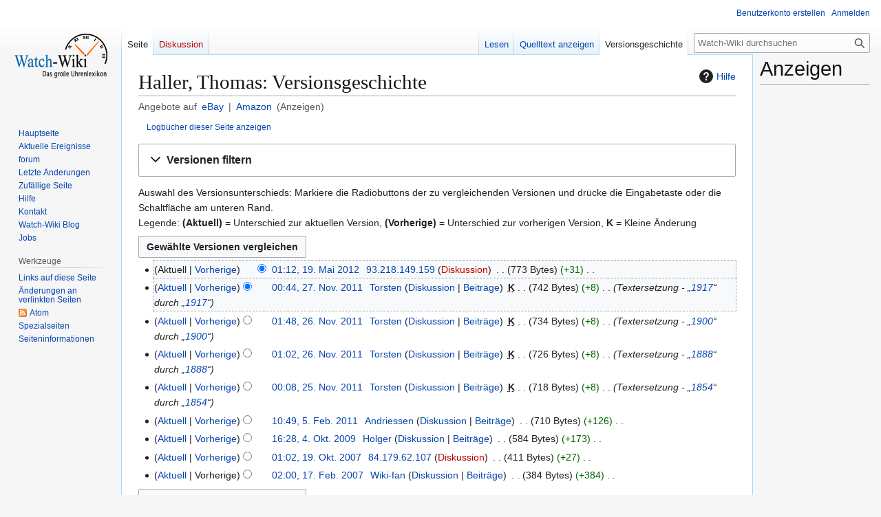

--- FILE ---
content_type: text/html; charset=UTF-8
request_url: https://watch-wiki.org/index.php?title=Haller,_Thomas&action=history
body_size: 10768
content:
<!DOCTYPE html>
<html class="client-nojs" lang="de" dir="ltr">
<head>
<meta charset="UTF-8">
<title>Haller, Thomas - Watch-Wiki - Das Uhrenlexikon</title>
<script type="c544da657b30543cda02188c-text/javascript">/*!
 * Inline script for ResourceLoader\ClientHtml.php.
 *
 * This is tested via an exported function that takes `document` and `$VARS`.
 * See also QUnitTestResources.php.
 *
 * Like startup.js, this file is enforced by ESLint to be ES3-syntax compatible and
 * must degrade gracefully in older browsers.
 *
 * Use of ES5 (e.g. forEach) or ES6 methods (not syntax) is safe within the cookie conditional.
 */
/* global $VARS */
( function () {
	var className = "client-js";
	var cookie = document.cookie.match( /(?:^|; )watch-wikimwclientpreferences=([^;]+)/ );
	if ( cookie ) {
		// The comma is escaped by mw.cookie.set
		cookie[ 1 ].split( '%2C' ).forEach( function ( pref ) {
			// To avoid misuse and to allow emergency shut-off, classes are only set when a matching
			// class for the same key already set. For new features, the default class must be set
			// a couple of weeks before the feature toggle is deployed, to give time for the
			// CDN/HTML cache to roll over.
			//
			// Regex explanation:
			// 1. `\w+`, match the "-value" suffix, this is equivalent to [a-zA-Z0-9_].
			//     This is stripped from the desired class to create a match for a current class.
			// 2. `[^\w-]`, any non-alphanumeric characters. This should never match but is
			//     stripped to ensure regex safety by keeping it simple (no need to escape).
			// 3. Match an existing class name as follows:
			//    * (^| ) = start of string or space
			//    * -clientpref- = enforce present of this literal string
			//    * ( |$) = end of string or space
			//
			// Replacement examples:
			// * vector-feature-foo-clientpref-2 -> vector-feature-foo-clientpref-4
			// * mw-foo-clientpref-enabled       -> mw-foo-clientpref-disabled
			// * mw-display-clientpref-dark      -> mw-display-clientpref-light
			className = className.replace(

				new RegExp( '(^| )' + pref.replace( /-clientpref-\w+$|[^\w-]+/g, '' ) + '-clientpref-\\w+( |$)' ),
				'$1' + pref + '$2'
			);
		} );
	}
	document.documentElement.className = className;
}() );

RLCONF = {
    "wgBreakFrames": false,
    "wgSeparatorTransformTable": [
        ",\t.",
        ".\t,"
    ],
    "wgDigitTransformTable": [
        "",
        ""
    ],
    "wgDefaultDateFormat": "dmy",
    "wgMonthNames": [
        "",
        "Januar",
        "Februar",
        "März",
        "April",
        "Mai",
        "Juni",
        "Juli",
        "August",
        "September",
        "Oktober",
        "November",
        "Dezember"
    ],
    "wgRequestId": "924e4f1119b74c5908501de1",
    "wgCanonicalNamespace": "",
    "wgCanonicalSpecialPageName": false,
    "wgNamespaceNumber": 0,
    "wgPageName": "Haller,_Thomas",
    "wgTitle": "Haller, Thomas",
    "wgCurRevisionId": 314482,
    "wgRevisionId": 0,
    "wgArticleId": 6834,
    "wgIsArticle": false,
    "wgIsRedirect": false,
    "wgAction": "history",
    "wgUserName": null,
    "wgUserGroups": [
        "*"
    ],
    "wgCategories": [],
    "wgPageViewLanguage": "de",
    "wgPageContentLanguage": "de",
    "wgPageContentModel": "wikitext",
    "wgRelevantPageName": "Haller,_Thomas",
    "wgRelevantArticleId": 6834,
    "wgIsProbablyEditable": false,
    "wgRelevantPageIsProbablyEditable": false,
    "wgRestrictionEdit": [],
    "wgRestrictionMove": [],
    "wgCiteReferencePreviewsActive": true,
    "wgCheckUserClientHintsHeadersJsApi": [
        "architecture",
        "bitness",
        "brands",
        "fullVersionList",
        "mobile",
        "model",
        "platform",
        "platformVersion"
    ]
};

RLSTATE = {
    "site.styles": "ready",
    "user.styles": "ready",
    "user": "ready",
    "user.options": "loading",
    "mediawiki.interface.helpers.styles": "ready",
    "mediawiki.action.history.styles": "ready",
    "mediawiki.special.changeslist": "ready",
    "mediawiki.helplink": "ready",
    "oojs-ui-core.styles": "ready",
    "oojs-ui.styles.indicators": "ready",
    "mediawiki.widgets.styles": "ready",
    "oojs-ui-core.icons": "ready",
    "mediawiki.htmlform.ooui.styles": "ready",
    "mediawiki.htmlform.styles": "ready",
    "mediawiki.widgets.DateInputWidget.styles": "ready",
    "mediawiki.pager.styles": "ready",
    "skins.vector.styles.legacy": "ready",
    "jquery.makeCollapsible.styles": "ready",
    "mediawiki.feedlink": "ready",
    "ext.watchwikiinternals.common": "ready",
    "ext.embedVideo.styles": "ready"
};

RLPAGEMODULES = [
    "mediawiki.action.history",
    "mediawiki.htmlform",
    "jquery.makeCollapsible",
    "mediawiki.htmlform.ooui",
    "mediawiki.widgets.DateInputWidget",
    "site",
    "mediawiki.page.ready",
    "skins.vector.legacy.js",
    "ext.embedVideo.overlay",
    "ext.checkUser.clientHints"
];
</script>
<script type="c544da657b30543cda02188c-text/javascript">(RLQ=window.RLQ||[]).push(function(){mw.loader.impl(function(){return["user.options@",function($,jQuery,require,module){mw.user.tokens.set({
    "patrolToken": "+\\",
    "watchToken": "+\\",
    "csrfToken": "+\\"
});
}];});});</script>
<link rel="stylesheet" href="/load.php?debug=1&amp;lang=de&amp;modules=ext.embedVideo.styles&amp;only=styles&amp;skin=vector">
<link rel="stylesheet" href="/load.php?debug=1&amp;lang=de&amp;modules=ext.watchwikiinternals.common&amp;only=styles&amp;skin=vector">
<link rel="stylesheet" href="/load.php?debug=1&amp;lang=de&amp;modules=jquery.makeCollapsible.styles&amp;only=styles&amp;skin=vector">
<link rel="stylesheet" href="/load.php?debug=1&amp;lang=de&amp;modules=mediawiki.action.history.styles&amp;only=styles&amp;skin=vector">
<link rel="stylesheet" href="/load.php?debug=1&amp;lang=de&amp;modules=mediawiki.feedlink&amp;only=styles&amp;skin=vector">
<link rel="stylesheet" href="/load.php?debug=1&amp;lang=de&amp;modules=mediawiki.helplink&amp;only=styles&amp;skin=vector">
<link rel="stylesheet" href="/load.php?debug=1&amp;lang=de&amp;modules=mediawiki.htmlform.ooui.styles&amp;only=styles&amp;skin=vector">
<link rel="stylesheet" href="/load.php?debug=1&amp;lang=de&amp;modules=mediawiki.htmlform.styles&amp;only=styles&amp;skin=vector">
<link rel="stylesheet" href="/load.php?debug=1&amp;lang=de&amp;modules=mediawiki.interface.helpers.styles&amp;only=styles&amp;skin=vector">
<link rel="stylesheet" href="/load.php?debug=1&amp;lang=de&amp;modules=mediawiki.pager.styles&amp;only=styles&amp;skin=vector">
<link rel="stylesheet" href="/load.php?debug=1&amp;lang=de&amp;modules=mediawiki.special.changeslist&amp;only=styles&amp;skin=vector">
<link rel="stylesheet" href="/load.php?debug=1&amp;lang=de&amp;modules=mediawiki.widgets.DateInputWidget.styles&amp;only=styles&amp;skin=vector">
<link rel="stylesheet" href="/load.php?debug=1&amp;lang=de&amp;modules=mediawiki.widgets.styles&amp;only=styles&amp;skin=vector">
<link rel="stylesheet" href="/load.php?debug=1&amp;lang=de&amp;modules=oojs-ui-core.icons&amp;only=styles&amp;skin=vector">
<link rel="stylesheet" href="/load.php?debug=1&amp;lang=de&amp;modules=oojs-ui-core.styles&amp;only=styles&amp;skin=vector">
<link rel="stylesheet" href="/load.php?debug=1&amp;lang=de&amp;modules=oojs-ui.styles.indicators&amp;only=styles&amp;skin=vector">
<link rel="stylesheet" href="/load.php?debug=1&amp;lang=de&amp;modules=skins.vector.styles.legacy&amp;only=styles&amp;skin=vector">
<script async="" src="/load.php?debug=1&amp;lang=de&amp;modules=startup&amp;only=scripts&amp;raw=1&amp;skin=vector" type="c544da657b30543cda02188c-text/javascript"></script>
<meta name="ResourceLoaderDynamicStyles" content="">
<link rel="stylesheet" href="/load.php?debug=1&amp;lang=de&amp;modules=site.styles&amp;only=styles&amp;skin=vector">
<meta name="generator" content="MediaWiki 1.43.6">
<meta name="robots" content="noindex,nofollow,max-image-preview:standard">
<meta name="format-detection" content="telephone=no">
<meta name="description" content="Watch-Wiki.org ist das größte freie Online-Uhrenlexikon. Mit über 37.000 Artikeln und der Hilfe von 2,7 Millionen Nutzern findest du alles zu Uhren, Marken, Uhrwerken und Herstellern.">
<meta name="viewport" content="width=1120">
<link rel="search" type="application/opensearchdescription+xml" href="/rest.php/v1/search" title="Watch-Wiki (de)">
<link rel="EditURI" type="application/rsd+xml" href="https://watch-wiki.org/api.php?action=rsd">
<link rel="alternate" type="application/atom+xml" title="Atom-Feed für „Haller, Thomas“" href="/index.php?title=Haller,_Thomas&amp;feed=atom&amp;action=history">
<link rel="alternate" type="application/atom+xml" title="Atom-Feed für „Watch-Wiki - Das Uhrenlexikon“" href="/index.php?title=Spezial:Letzte_%C3%84nderungen&amp;feed=atom">
<script type="c544da657b30543cda02188c-text/javascript">
			document.addEventListener("DOMContentLoaded", function() {
				// Get base article title
				var articleTitle = "Haller, Thomas";

				// Create the eBay search URL with language-specific domain, currency, site ID, and worldwide filter
				var ebayUrl = "https://www.ebay.de/sch/i.html?_from=R40&_trksid=p2380057.m570.l1313&_nkw=" + encodeURIComponent(articleTitle) + "&_sacat=0&mkcid=1&mkrid=707-53477-19255-0&siteid=77&campid=5337633169&customid=&toolid=10001&mkevt=1&LH_Currency=EUR&LH_PrefLoc=2";

				// Create the Amazon search URL with language-specific domain
				var amazonUrl = "https://www.amazon.de/s?k=" + encodeURIComponent(articleTitle) + "&tag=watchwiki-21";

				// Create the subtitle HTML with localized text
				var subtitleHtml = "<div class='article-search-links'>" +
					"Angebote auf " + " " +
					"" +
					"<a href='" + ebayUrl + "' target='_blank'>eBay</a> | " +
					"<a href='" + amazonUrl + "' target='_blank'>Amazon</a>" +
					" (Anzeigen)" +
					"</div>";

				// Add the subtitle after the page title
				var firstHeading = document.getElementById("firstHeading");
				if (firstHeading) {
					var subtitleDiv = document.createElement("div");
					subtitleDiv.innerHTML = subtitleHtml;
					firstHeading.parentNode.insertBefore(subtitleDiv, firstHeading.nextSibling);
				}
			});
		</script>
<script async src="https://pagead2.googlesyndication.com/pagead/js/adsbygoogle.js?client=ca-pub-3140509998668252" crossorigin="anonymous" type="c544da657b30543cda02188c-text/javascript"></script>
<script type="c544da657b30543cda02188c-text/javascript">
													 var _gaq = _gaq || [];
													 _gaq.push(['_setAccount', 'UA-11563579-2']);
													 _gaq.push(['_setDomainName', 'watch-wiki.org']);
													 _gaq.push(['_setAllowLinker',true]);
													 _gaq.push(['_trackPageview']);
													 (function() {
														 var ga = document.createElement('script'); ga.type = 'text/javascript'; ga.async = true;
														 ga.src = ('https:' == document.location.protocol ? 'https://ssl' : 'http://www') + '.google-analytics.com/ga.js';
														 var s = document.getElementsByTagName('script')[0]; s.parentNode.insertBefore(ga, s);
													 })();
				 </script>
</head>
<body class="skin-vector-legacy mediawiki ltr sitedir-ltr mw-hide-empty-elt ns-0 ns-subject page-Haller_Thomas rootpage-Haller_Thomas skin-vector action-history"><div id="mw-page-base" class="noprint"></div>
<div id="mw-head-base" class="noprint"></div>
<div id="content" class="mw-body" role="main">
	<a id="top"></a>
	<div id="siteNotice"></div>
	<div class="mw-indicators">
	<div id="mw-indicator-mw-helplink" class="mw-indicator"><a href="https://www.mediawiki.org/wiki/Special:MyLanguage/Help:History" target="_blank" class="mw-helplink"><span class="mw-helplink-icon"></span>Hilfe</a></div>
	</div>
	<h1 id="firstHeading" class="firstHeading mw-first-heading">Haller, Thomas: Versionsgeschichte</h1>
	<div id="bodyContent" class="vector-body">
		
		<div id="contentSub"><div id="mw-content-subtitle"><div class="mw-history-subtitle"><a href="/index.php?title=Spezial:Logbuch&amp;page=Haller%2C+Thomas" title="Spezial:Logbuch">Logbücher dieser Seite anzeigen</a></div></div></div>
		<div id="contentSub2"></div>
		
		<div id="jump-to-nav"></div>
		<a class="mw-jump-link" href="#mw-head">Zur Navigation springen</a>
		<a class="mw-jump-link" href="#searchInput">Zur Suche springen</a>
		<div id="mw-content-text" class="mw-body-content"><div class='mw-htmlform-ooui-wrapper oo-ui-layout oo-ui-panelLayout oo-ui-panelLayout-padded oo-ui-panelLayout-framed'><form id='mw-history-searchform' action='/index.php' method='get' enctype='application/x-www-form-urlencoded' class='mw-htmlform mw-htmlform-ooui oo-ui-layout oo-ui-formLayout'><fieldset id='mw-history-search' class='oo-ui-layout oo-ui-labelElement oo-ui-fieldsetLayout mw-collapsibleFieldsetLayout mw-collapsible mw-collapsed'><legend role='button' class='oo-ui-fieldsetLayout-header mw-collapsible-toggle'><span class='oo-ui-iconElement-icon oo-ui-iconElement-noIcon'></span><span class='oo-ui-labelElement-label'>Versionen filtern</span><span class='oo-ui-widget oo-ui-widget-enabled oo-ui-iconElement-icon oo-ui-icon-expand oo-ui-iconElement oo-ui-labelElement-invisible oo-ui-iconWidget'>Ausklappen</span><span class='oo-ui-widget oo-ui-widget-enabled oo-ui-iconElement-icon oo-ui-icon-collapse oo-ui-iconElement oo-ui-labelElement-invisible oo-ui-iconWidget'>Einklappen</span></legend><div class='oo-ui-fieldsetLayout-group mw-collapsible-content'><div class='oo-ui-widget oo-ui-widget-enabled'><input type="hidden" value="Haller, Thomas" name="title">
<div data-mw-modules='mediawiki.widgets.DateInputWidget' id='ooui-php-6' class='mw-htmlform-field-HTMLDateTimeField  mw-htmlform-datetime-field mw-htmlform-autoinfuse oo-ui-layout oo-ui-labelElement oo-ui-fieldLayout oo-ui-fieldLayout-align-top' data-ooui='{"_":"mw.htmlform.FieldLayout","fieldWidget":{"tag":"mw-input-date-range-to"},"align":"top","helpInline":true,"$overlay":true,"label":{"html":"Bis Datum:"},"classes":["mw-htmlform-field-HTMLDateTimeField"," mw-htmlform-datetime-field","mw-htmlform-autoinfuse"]}'><div class='oo-ui-fieldLayout-body'><span class='oo-ui-fieldLayout-header'><label for='ooui-php-2' class='oo-ui-labelElement-label'>Bis Datum:</label></span><div class='oo-ui-fieldLayout-field'><div id='mw-input-date-range-to' class='oo-ui-widget oo-ui-widget-enabled oo-ui-inputWidget oo-ui-textInputWidget oo-ui-textInputWidget-type-text oo-ui-textInputWidget-php mw-widget-dateInputWidget' data-ooui='{"_":"mw.widgets.DateInputWidget","longDisplayFormat":false,"precision":"day","$overlay":true,"placeholder":"JJJJ-MM-TT","name":"date-range-to","inputId":"ooui-php-2","required":false}'><input type='date' tabindex='0' name='date-range-to' value='' placeholder='JJJJ-MM-TT' id='ooui-php-2' class='oo-ui-inputWidget-input' /><span class='oo-ui-iconElement-icon oo-ui-iconElement-noIcon'></span><span class='oo-ui-indicatorElement-indicator oo-ui-indicatorElement-noIndicator'></span></div></div></div></div><div id='ooui-php-7' class='mw-htmlform-field-HTMLTagFilter mw-htmlform-autoinfuse oo-ui-layout oo-ui-labelElement oo-ui-fieldLayout oo-ui-fieldLayout-align-top' data-ooui='{"_":"mw.htmlform.FieldLayout","fieldWidget":{"tag":"tagfilter"},"align":"top","helpInline":true,"$overlay":true,"label":{"html":"&lt;a href=\"\/index.php?title=Spezial:Markierungen\" title=\"Spezial:Markierungen\"&gt;Markierungs&lt;\/a&gt;-Filter:"},"classes":["mw-htmlform-field-HTMLTagFilter","mw-htmlform-autoinfuse"]}'><div class='oo-ui-fieldLayout-body'><span class='oo-ui-fieldLayout-header'><label for='ooui-php-4' class='oo-ui-labelElement-label'><a href="/index.php?title=Spezial:Markierungen" title="Spezial:Markierungen">Markierungs</a>-Filter:</label></span><div class='oo-ui-fieldLayout-field'><div id='tagfilter' class='oo-ui-widget oo-ui-widget-enabled oo-ui-inputWidget oo-ui-textInputWidget oo-ui-textInputWidget-type-text oo-ui-textInputWidget-php oo-ui-comboBoxInputWidget oo-ui-comboBoxInputWidget-php' data-ooui='{"_":"OO.ui.ComboBoxInputWidget","options":[{"data":"mw-replace","label":"Ersetzt"},{"data":"mw-blank","label":"Geleert"},{"data":"mw-manual-revert","label":"Manuelle Zur\u00fccksetzung"},{"data":"mw-new-redirect","label":"Neue Weiterleitung"},{"data":"mw-undo","label":"R\u00fcckg\u00e4ngigmachung"},{"data":"mw-removed-redirect","label":"Weiterleitung entfernt"},{"data":"wikieditor","label":"wikieditor (versteckte Markierung)"},{"data":"mw-reverted","label":"Zur\u00fcckgesetzt"},{"data":"mw-rollback","label":"Zur\u00fccksetzung"}],"$overlay":true,"name":"tagfilter","inputId":"ooui-php-4","required":false}'><input type='text' tabindex='0' name='tagfilter' value='' list='ooui-php-3' id='ooui-php-4' class='oo-ui-inputWidget-input' /><span class='oo-ui-iconElement-icon oo-ui-iconElement-noIcon'></span><span class='oo-ui-indicatorElement-indicator oo-ui-indicatorElement-noIndicator'></span><span class='oo-ui-widget oo-ui-widget-enabled oo-ui-indicatorElement-indicator oo-ui-indicator-down oo-ui-indicatorElement oo-ui-labelElement-invisible oo-ui-indicatorWidget'></span><datalist id='ooui-php-3'><option value='mw-replace'>Ersetzt</option><option value='mw-blank'>Geleert</option><option value='mw-manual-revert'>Manuelle Zurücksetzung</option><option value='mw-new-redirect'>Neue Weiterleitung</option><option value='mw-undo'>Rückgängigmachung</option><option value='mw-removed-redirect'>Weiterleitung entfernt</option><option value='wikieditor'>wikieditor (versteckte Markierung)</option><option value='mw-reverted'>Zurückgesetzt</option><option value='mw-rollback'>Zurücksetzung</option></datalist></div></div></div></div><div id='ooui-php-8' class='mw-htmlform-field-HTMLCheckField mw-htmlform-hide-if oo-ui-layout oo-ui-labelElement oo-ui-fieldLayout oo-ui-fieldLayout-align-inline' data-ooui='{"_":"mw.htmlform.FieldLayout","fieldWidget":{"tag":"mw-input-tagInvert"},"align":"inline","helpInline":true,"$overlay":true,"label":{"html":"Auswahl umkehren"},"condState":{"hide":["===","tagfilter",""]},"classes":["mw-htmlform-field-HTMLCheckField","mw-htmlform-hide-if"]}'><div class='oo-ui-fieldLayout-body'><span class='oo-ui-fieldLayout-field'><span id='mw-input-tagInvert' class='oo-ui-widget oo-ui-widget-enabled oo-ui-inputWidget oo-ui-checkboxInputWidget' data-ooui='{"_":"OO.ui.CheckboxInputWidget","name":"tagInvert","value":"1","inputId":"ooui-php-5","required":false}'><input type='checkbox' tabindex='0' name='tagInvert' value='1' id='ooui-php-5' class='oo-ui-inputWidget-input' /><span class='oo-ui-checkboxInputWidget-checkIcon oo-ui-widget oo-ui-widget-enabled oo-ui-iconElement-icon oo-ui-icon-check oo-ui-iconElement oo-ui-labelElement-invisible oo-ui-iconWidget oo-ui-image-invert'></span></span></span><span class='oo-ui-fieldLayout-header'><label for='ooui-php-5' class='oo-ui-labelElement-label'>Auswahl umkehren</label></span></div></div><input id="mw-input-action" name="action" type="hidden" value="history">
<div class="mw-htmlform-submit-buttons">
<span id='ooui-php-9' class='mw-htmlform-submit oo-ui-widget oo-ui-widget-enabled oo-ui-inputWidget oo-ui-buttonElement oo-ui-buttonElement-framed oo-ui-labelElement oo-ui-flaggedElement-primary oo-ui-flaggedElement-progressive oo-ui-buttonInputWidget' data-ooui='{"_":"OO.ui.ButtonInputWidget","type":"submit","value":"Versionen anzeigen","label":"Versionen anzeigen","flags":["primary","progressive"],"classes":["mw-htmlform-submit"]}'><button type='submit' tabindex='0' value='Versionen anzeigen' class='oo-ui-inputWidget-input oo-ui-buttonElement-button'><span class='oo-ui-iconElement-icon oo-ui-iconElement-noIcon oo-ui-image-invert'></span><span class='oo-ui-labelElement-label'>Versionen anzeigen</span><span class='oo-ui-indicatorElement-indicator oo-ui-indicatorElement-noIndicator oo-ui-image-invert'></span></button></span></div>
</div></div></fieldset></form></div><div class="mw-history-legend">
<p>Auswahl des Versionsunterschieds: Markiere die Radiobuttons der zu vergleichenden Versionen und drücke die Eingabetaste oder die Schaltfläche am unteren Rand.<br />
Legende: <strong>(Aktuell)</strong> = Unterschied zur aktuellen Version, <strong>(Vorherige)</strong> = Unterschied zur vorherigen Version, <strong>K</strong> = Kleine Änderung
</p>
</div><form action="/index.php" id="mw-history-compare">
<input type="hidden" value="Haller,_Thomas" name="title">
<div class="mw-history-compareselectedversions"><input class="historysubmit mw-history-compareselectedversions-button cdx-button" title="Unterschied zwischen zwei ausgewählten Versionen dieser Seite anzeigen [v]" accesskey="v" type="submit" value="Gewählte Versionen vergleichen">
</div><section id="pagehistory" class="mw-pager-body"><h4 class="mw-index-pager-list-header-first mw-index-pager-list-header">19. Mai 2012</h4><ul class="mw-contributions-list">
<li data-mw-revid="314482"><span class="mw-history-histlinks mw-changeslist-links"><span><span class="mw-history-histlinks-current">Aktuell</span></span><span><a href="/index.php?title=Haller,_Thomas&amp;diff=prev&amp;oldid=314482" class="mw-history-histlinks-previous" title="Unterschied zur vorangegangenen Version">Vorherige</a></span></span><input type="radio" value="314482" disabled="" name="oldid" id="mw-oldid-null"><input type="radio" value="314482" checked="" name="diff" id="mw-diff-314482"> <bdi dir="ltr"><span class="mw-changeslist-time">01:12</span><bdi dir="ltr"><a href="/index.php?title=Haller,_Thomas&amp;oldid=314482" class="mw-changeslist-date" title="Haller, Thomas">01:12, 19. Mai 2012</a></bdi></bdi> <span class='history-user'><a href="/index.php?title=Spezial:Beitr%C3%A4ge/93.218.149.159" class="mw-userlink mw-anonuserlink" title="Spezial:Beiträge/93.218.149.159" data-mw-revid="314482"><bdi>93.218.149.159</bdi></a> <span class="mw-usertoollinks mw-changeslist-links"><span><a href="/index.php?title=Benutzer_Diskussion:93.218.149.159&amp;action=edit&amp;redlink=1" class="new mw-usertoollinks-talk" title="Benutzer Diskussion:93.218.149.159 (Seite nicht vorhanden)">Diskussion</a></span></span></span> <span class="mw-changeslist-separator"></span> <span class="history-size mw-diff-bytes" data-mw-bytes="773">773 Bytes</span> <span dir="ltr" class="mw-plusminus-pos mw-diff-bytes" title="773 Bytes nach der Änderung">+31</span> <span class="mw-changeslist-separator"></span> <span class="comment mw-comment-none">Keine Bearbeitungszusammenfassung</span></li>
</ul><h4 class="mw-index-pager-list-header">27. November 2011</h4><ul class="mw-contributions-list">
<li data-mw-revid="276622"><span class="mw-history-histlinks mw-changeslist-links"><span><a href="/index.php?title=Haller,_Thomas&amp;diff=314482&amp;oldid=276622" class="mw-history-histlinks-current" title="Unterschied zur letzten Version">Aktuell</a></span><span><a href="/index.php?title=Haller,_Thomas&amp;diff=prev&amp;oldid=276622" class="mw-history-histlinks-previous" title="Unterschied zur vorangegangenen Version">Vorherige</a></span></span><input type="radio" value="276622" checked="" name="oldid" id="mw-oldid-276622"><input type="radio" value="276622" name="diff" id="mw-diff-276622"> <bdi dir="ltr"><span class="mw-changeslist-time">00:44</span><bdi dir="ltr"><a href="/index.php?title=Haller,_Thomas&amp;oldid=276622" class="mw-changeslist-date" title="Haller, Thomas">00:44, 27. Nov. 2011</a></bdi></bdi> <span class='history-user'><a href="/index.php?title=Benutzer:Torsten" class="mw-userlink" title="Benutzer:Torsten" data-mw-revid="276622"><bdi>Torsten</bdi></a> <span class="mw-usertoollinks mw-changeslist-links"><span><a href="/index.php?title=Benutzer_Diskussion:Torsten" class="mw-usertoollinks-talk" title="Benutzer Diskussion:Torsten">Diskussion</a></span> <span><a href="/index.php?title=Spezial:Beitr%C3%A4ge/Torsten" class="mw-usertoollinks-contribs" title="Spezial:Beiträge/Torsten">Beiträge</a></span></span></span> <abbr class="minoredit" title="Kleine Änderung">K</abbr> <span class="mw-changeslist-separator"></span> <span class="history-size mw-diff-bytes" data-mw-bytes="742">742 Bytes</span> <span dir="ltr" class="mw-plusminus-pos mw-diff-bytes" title="742 Bytes nach der Änderung">+8</span> <span class="mw-changeslist-separator"></span>  <span class="comment comment--without-parentheses">Textersetzung - „<a href="/index.php?title=1917" class="mw-redirect" title="1917">1917</a>“ durch „<a href="/index.php?title=1917/de" title="1917/de">1917</a>“</span></li>
</ul><h4 class="mw-index-pager-list-header">26. November 2011</h4><ul class="mw-contributions-list">
<li data-mw-revid="274754"><span class="mw-history-histlinks mw-changeslist-links"><span><a href="/index.php?title=Haller,_Thomas&amp;diff=314482&amp;oldid=274754" class="mw-history-histlinks-current" title="Unterschied zur letzten Version">Aktuell</a></span><span><a href="/index.php?title=Haller,_Thomas&amp;diff=prev&amp;oldid=274754" class="mw-history-histlinks-previous" title="Unterschied zur vorangegangenen Version">Vorherige</a></span></span><input type="radio" value="274754" name="oldid" id="mw-oldid-274754"><input type="radio" value="274754" name="diff" id="mw-diff-274754"> <bdi dir="ltr"><span class="mw-changeslist-time">01:48</span><bdi dir="ltr"><a href="/index.php?title=Haller,_Thomas&amp;oldid=274754" class="mw-changeslist-date" title="Haller, Thomas">01:48, 26. Nov. 2011</a></bdi></bdi> <span class='history-user'><a href="/index.php?title=Benutzer:Torsten" class="mw-userlink" title="Benutzer:Torsten" data-mw-revid="274754"><bdi>Torsten</bdi></a> <span class="mw-usertoollinks mw-changeslist-links"><span><a href="/index.php?title=Benutzer_Diskussion:Torsten" class="mw-usertoollinks-talk" title="Benutzer Diskussion:Torsten">Diskussion</a></span> <span><a href="/index.php?title=Spezial:Beitr%C3%A4ge/Torsten" class="mw-usertoollinks-contribs" title="Spezial:Beiträge/Torsten">Beiträge</a></span></span></span> <abbr class="minoredit" title="Kleine Änderung">K</abbr> <span class="mw-changeslist-separator"></span> <span class="history-size mw-diff-bytes" data-mw-bytes="734">734 Bytes</span> <span dir="ltr" class="mw-plusminus-pos mw-diff-bytes" title="734 Bytes nach der Änderung">+8</span> <span class="mw-changeslist-separator"></span>  <span class="comment comment--without-parentheses">Textersetzung - „<a href="/index.php?title=1900" class="mw-redirect" title="1900">1900</a>“ durch „<a href="/index.php?title=1900/de" title="1900/de">1900</a>“</span></li>
<li data-mw-revid="273833"><span class="mw-history-histlinks mw-changeslist-links"><span><a href="/index.php?title=Haller,_Thomas&amp;diff=314482&amp;oldid=273833" class="mw-history-histlinks-current" title="Unterschied zur letzten Version">Aktuell</a></span><span><a href="/index.php?title=Haller,_Thomas&amp;diff=prev&amp;oldid=273833" class="mw-history-histlinks-previous" title="Unterschied zur vorangegangenen Version">Vorherige</a></span></span><input type="radio" value="273833" name="oldid" id="mw-oldid-273833"><input type="radio" value="273833" name="diff" id="mw-diff-273833"> <bdi dir="ltr"><span class="mw-changeslist-time">01:02</span><bdi dir="ltr"><a href="/index.php?title=Haller,_Thomas&amp;oldid=273833" class="mw-changeslist-date" title="Haller, Thomas">01:02, 26. Nov. 2011</a></bdi></bdi> <span class='history-user'><a href="/index.php?title=Benutzer:Torsten" class="mw-userlink" title="Benutzer:Torsten" data-mw-revid="273833"><bdi>Torsten</bdi></a> <span class="mw-usertoollinks mw-changeslist-links"><span><a href="/index.php?title=Benutzer_Diskussion:Torsten" class="mw-usertoollinks-talk" title="Benutzer Diskussion:Torsten">Diskussion</a></span> <span><a href="/index.php?title=Spezial:Beitr%C3%A4ge/Torsten" class="mw-usertoollinks-contribs" title="Spezial:Beiträge/Torsten">Beiträge</a></span></span></span> <abbr class="minoredit" title="Kleine Änderung">K</abbr> <span class="mw-changeslist-separator"></span> <span class="history-size mw-diff-bytes" data-mw-bytes="726">726 Bytes</span> <span dir="ltr" class="mw-plusminus-pos mw-diff-bytes" title="726 Bytes nach der Änderung">+8</span> <span class="mw-changeslist-separator"></span>  <span class="comment comment--without-parentheses">Textersetzung - „<a href="/index.php?title=1888" class="mw-redirect" title="1888">1888</a>“ durch „<a href="/index.php?title=1888/de" title="1888/de">1888</a>“</span></li>
</ul><h4 class="mw-index-pager-list-header">25. November 2011</h4><ul class="mw-contributions-list">
<li data-mw-revid="271084"><span class="mw-history-histlinks mw-changeslist-links"><span><a href="/index.php?title=Haller,_Thomas&amp;diff=314482&amp;oldid=271084" class="mw-history-histlinks-current" title="Unterschied zur letzten Version">Aktuell</a></span><span><a href="/index.php?title=Haller,_Thomas&amp;diff=prev&amp;oldid=271084" class="mw-history-histlinks-previous" title="Unterschied zur vorangegangenen Version">Vorherige</a></span></span><input type="radio" value="271084" name="oldid" id="mw-oldid-271084"><input type="radio" value="271084" name="diff" id="mw-diff-271084"> <bdi dir="ltr"><span class="mw-changeslist-time">00:08</span><bdi dir="ltr"><a href="/index.php?title=Haller,_Thomas&amp;oldid=271084" class="mw-changeslist-date" title="Haller, Thomas">00:08, 25. Nov. 2011</a></bdi></bdi> <span class='history-user'><a href="/index.php?title=Benutzer:Torsten" class="mw-userlink" title="Benutzer:Torsten" data-mw-revid="271084"><bdi>Torsten</bdi></a> <span class="mw-usertoollinks mw-changeslist-links"><span><a href="/index.php?title=Benutzer_Diskussion:Torsten" class="mw-usertoollinks-talk" title="Benutzer Diskussion:Torsten">Diskussion</a></span> <span><a href="/index.php?title=Spezial:Beitr%C3%A4ge/Torsten" class="mw-usertoollinks-contribs" title="Spezial:Beiträge/Torsten">Beiträge</a></span></span></span> <abbr class="minoredit" title="Kleine Änderung">K</abbr> <span class="mw-changeslist-separator"></span> <span class="history-size mw-diff-bytes" data-mw-bytes="718">718 Bytes</span> <span dir="ltr" class="mw-plusminus-pos mw-diff-bytes" title="718 Bytes nach der Änderung">+8</span> <span class="mw-changeslist-separator"></span>  <span class="comment comment--without-parentheses">Textersetzung - „<a href="/index.php?title=1854" class="mw-redirect" title="1854">1854</a>“ durch „<a href="/index.php?title=1854/de" title="1854/de">1854</a>“</span></li>
</ul><h4 class="mw-index-pager-list-header">5. Februar 2011</h4><ul class="mw-contributions-list">
<li data-mw-revid="215554"><span class="mw-history-histlinks mw-changeslist-links"><span><a href="/index.php?title=Haller,_Thomas&amp;diff=314482&amp;oldid=215554" class="mw-history-histlinks-current" title="Unterschied zur letzten Version">Aktuell</a></span><span><a href="/index.php?title=Haller,_Thomas&amp;diff=prev&amp;oldid=215554" class="mw-history-histlinks-previous" title="Unterschied zur vorangegangenen Version">Vorherige</a></span></span><input type="radio" value="215554" name="oldid" id="mw-oldid-215554"><input type="radio" value="215554" name="diff" id="mw-diff-215554"> <bdi dir="ltr"><span class="mw-changeslist-time">10:49</span><bdi dir="ltr"><a href="/index.php?title=Haller,_Thomas&amp;oldid=215554" class="mw-changeslist-date" title="Haller, Thomas">10:49, 5. Feb. 2011</a></bdi></bdi> <span class='history-user'><a href="/index.php?title=Benutzer:Andriessen" class="mw-userlink" title="Benutzer:Andriessen" data-mw-revid="215554"><bdi>Andriessen</bdi></a> <span class="mw-usertoollinks mw-changeslist-links"><span><a href="/index.php?title=Benutzer_Diskussion:Andriessen" class="mw-usertoollinks-talk" title="Benutzer Diskussion:Andriessen">Diskussion</a></span> <span><a href="/index.php?title=Spezial:Beitr%C3%A4ge/Andriessen" class="mw-usertoollinks-contribs" title="Spezial:Beiträge/Andriessen">Beiträge</a></span></span></span> <span class="mw-changeslist-separator"></span> <span class="history-size mw-diff-bytes" data-mw-bytes="710">710 Bytes</span> <span dir="ltr" class="mw-plusminus-pos mw-diff-bytes" title="710 Bytes nach der Änderung">+126</span> <span class="mw-changeslist-separator"></span> <span class="comment mw-comment-none">Keine Bearbeitungszusammenfassung</span></li>
</ul><h4 class="mw-index-pager-list-header">4. Oktober 2009</h4><ul class="mw-contributions-list">
<li data-mw-revid="143046"><span class="mw-history-histlinks mw-changeslist-links"><span><a href="/index.php?title=Haller,_Thomas&amp;diff=314482&amp;oldid=143046" class="mw-history-histlinks-current" title="Unterschied zur letzten Version">Aktuell</a></span><span><a href="/index.php?title=Haller,_Thomas&amp;diff=prev&amp;oldid=143046" class="mw-history-histlinks-previous" title="Unterschied zur vorangegangenen Version">Vorherige</a></span></span><input type="radio" value="143046" name="oldid" id="mw-oldid-143046"><input type="radio" value="143046" name="diff" id="mw-diff-143046"> <bdi dir="ltr"><span class="mw-changeslist-time">16:28</span><bdi dir="ltr"><a href="/index.php?title=Haller,_Thomas&amp;oldid=143046" class="mw-changeslist-date" title="Haller, Thomas">16:28, 4. Okt. 2009</a></bdi></bdi> <span class='history-user'><a href="/index.php?title=Benutzer:Holger" class="mw-userlink" title="Benutzer:Holger" data-mw-revid="143046"><bdi>Holger</bdi></a> <span class="mw-usertoollinks mw-changeslist-links"><span><a href="/index.php?title=Benutzer_Diskussion:Holger" class="mw-usertoollinks-talk" title="Benutzer Diskussion:Holger">Diskussion</a></span> <span><a href="/index.php?title=Spezial:Beitr%C3%A4ge/Holger" class="mw-usertoollinks-contribs" title="Spezial:Beiträge/Holger">Beiträge</a></span></span></span> <span class="mw-changeslist-separator"></span> <span class="history-size mw-diff-bytes" data-mw-bytes="584">584 Bytes</span> <span dir="ltr" class="mw-plusminus-pos mw-diff-bytes" title="584 Bytes nach der Änderung">+173</span> <span class="mw-changeslist-separator"></span> <span class="comment mw-comment-none">Keine Bearbeitungszusammenfassung</span></li>
</ul><h4 class="mw-index-pager-list-header">19. Oktober 2007</h4><ul class="mw-contributions-list">
<li data-mw-revid="46276"><span class="mw-history-histlinks mw-changeslist-links"><span><a href="/index.php?title=Haller,_Thomas&amp;diff=314482&amp;oldid=46276" class="mw-history-histlinks-current" title="Unterschied zur letzten Version">Aktuell</a></span><span><a href="/index.php?title=Haller,_Thomas&amp;diff=prev&amp;oldid=46276" class="mw-history-histlinks-previous" title="Unterschied zur vorangegangenen Version">Vorherige</a></span></span><input type="radio" value="46276" name="oldid" id="mw-oldid-46276"><input type="radio" value="46276" name="diff" id="mw-diff-46276"> <bdi dir="ltr"><span class="mw-changeslist-time">01:02</span><bdi dir="ltr"><a href="/index.php?title=Haller,_Thomas&amp;oldid=46276" class="mw-changeslist-date" title="Haller, Thomas">01:02, 19. Okt. 2007</a></bdi></bdi> <span class='history-user'><a href="/index.php?title=Spezial:Beitr%C3%A4ge/84.179.62.107" class="mw-userlink mw-anonuserlink" title="Spezial:Beiträge/84.179.62.107" data-mw-revid="46276"><bdi>84.179.62.107</bdi></a> <span class="mw-usertoollinks mw-changeslist-links"><span><a href="/index.php?title=Benutzer_Diskussion:84.179.62.107&amp;action=edit&amp;redlink=1" class="new mw-usertoollinks-talk" title="Benutzer Diskussion:84.179.62.107 (Seite nicht vorhanden)">Diskussion</a></span></span></span> <span class="mw-changeslist-separator"></span> <span class="history-size mw-diff-bytes" data-mw-bytes="411">411 Bytes</span> <span dir="ltr" class="mw-plusminus-pos mw-diff-bytes" title="411 Bytes nach der Änderung">+27</span> <span class="mw-changeslist-separator"></span> <span class="comment mw-comment-none">Keine Bearbeitungszusammenfassung</span></li>
</ul><h4 class="mw-index-pager-list-header">17. Februar 2007</h4><ul class="mw-contributions-list">
<li data-mw-revid="24218"><span class="mw-history-histlinks mw-changeslist-links"><span><a href="/index.php?title=Haller,_Thomas&amp;diff=314482&amp;oldid=24218" class="mw-history-histlinks-current" title="Unterschied zur letzten Version">Aktuell</a></span><span><span class="mw-history-histlinks-previous">Vorherige</span></span></span><input type="radio" value="24218" name="oldid" id="mw-oldid-24218"><input type="radio" value="24218" name="diff" id="mw-diff-24218"> <bdi dir="ltr"><span class="mw-changeslist-time">02:00</span><bdi dir="ltr"><a href="/index.php?title=Haller,_Thomas&amp;oldid=24218" class="mw-changeslist-date" title="Haller, Thomas">02:00, 17. Feb. 2007</a></bdi></bdi> <span class='history-user'><a href="/index.php?title=Benutzer:Wiki-fan" class="mw-userlink" title="Benutzer:Wiki-fan" data-mw-revid="24218"><bdi>Wiki-fan</bdi></a> <span class="mw-usertoollinks mw-changeslist-links"><span><a href="/index.php?title=Benutzer_Diskussion:Wiki-fan" class="mw-usertoollinks-talk" title="Benutzer Diskussion:Wiki-fan">Diskussion</a></span> <span><a href="/index.php?title=Spezial:Beitr%C3%A4ge/Wiki-fan" class="mw-usertoollinks-contribs" title="Spezial:Beiträge/Wiki-fan">Beiträge</a></span></span></span> <span class="mw-changeslist-separator"></span> <span class="history-size mw-diff-bytes" data-mw-bytes="384">384 Bytes</span> <span dir="ltr" class="mw-plusminus-pos mw-diff-bytes" title="384 Bytes nach der Änderung">+384</span> <span class="mw-changeslist-separator"></span> <span class="comment mw-comment-none">Keine Bearbeitungszusammenfassung</span></li>
</ul><div class="mw-history-compareselectedversions"><input class="historysubmit mw-history-compareselectedversions-button cdx-button" title="Unterschied zwischen zwei ausgewählten Versionen dieser Seite anzeigen [v]" accesskey="v" type="submit" value="Gewählte Versionen vergleichen">
</div></section></form>
<div class="printfooter" data-nosnippet="">Abgerufen von „<a dir="ltr" href="https://watch-wiki.org/index.php?title=Haller,_Thomas">https://watch-wiki.org/index.php?title=Haller,_Thomas</a>“</div></div>
		<div id="catlinks" class="catlinks catlinks-allhidden" data-mw="interface"></div>
	</div>
</div>
<div id='mw-data-after-content'>
	<div id="googlead">
																	<font style="font:Verdana;font-size:10px;">Ads by Google</font>
																	<hr style="color:#AAAAAA;background:#AAAAAA;width:100%;" />
																	<script async src="//pagead2.googlesyndication.com/pagead/js/adsbygoogle.js" type="c544da657b30543cda02188c-text/javascript"></script>
																		<!-- content-bottom -->
																		<ins class="adsbygoogle" style="display:inline-block;width:728px;height:90px" data-ad-client="ca-pub-3140509998668252" data-ad-slot="1115607022"></ins>
																	<script type="c544da657b30543cda02188c-text/javascript">
																		(adsbygoogle = window.adsbygoogle || []).push({});
																	</script>
																</div><div id="column-google"><h2>Anzeigen</h2><script async src="https://pagead2.googlesyndication.com/pagead/js/adsbygoogle.js?client=ca-pub-3140509998668252" crossorigin="anonymous" type="c544da657b30543cda02188c-text/javascript"></script>
													<!-- Right-Sidebar-1 -->
													<ins class="adsbygoogle"
														style="display:inline-block;width:160px;height:600px"
														data-ad-client="ca-pub-3140509998668252"
														data-ad-slot="7938043941"></ins>
													<script type="c544da657b30543cda02188c-text/javascript">
														(adsbygoogle = window.adsbygoogle || []).push({});
													</script>
</div>

<div id="mw-navigation">
	<h2>Navigationsmenü</h2>
	<div id="mw-head">
		
<nav id="p-personal" class="mw-portlet mw-portlet-personal vector-user-menu-legacy vector-menu" aria-labelledby="p-personal-label"  >
	<h3
		id="p-personal-label"
		
		class="vector-menu-heading "
	>
		<span class="vector-menu-heading-label">Meine Werkzeuge</span>
	</h3>
	<div class="vector-menu-content">
		
		<ul class="vector-menu-content-list">
			
			<li id="pt-createaccount" class="mw-list-item"><a href="/index.php?title=Spezial:Benutzerkonto_anlegen&amp;returnto=Haller%2C+Thomas&amp;returntoquery=action%3Dhistory" title="Wir ermutigen dich dazu, ein Benutzerkonto zu erstellen und dich anzumelden. Es ist jedoch nicht zwingend erforderlich."><span>Benutzerkonto erstellen</span></a></li><li id="pt-login" class="mw-list-item"><a href="/index.php?title=Spezial:Anmelden&amp;returnto=Haller%2C+Thomas&amp;returntoquery=action%3Dhistory" title="Sich anzumelden wird gerne gesehen, ist jedoch nicht zwingend erforderlich. [o]" accesskey="o"><span>Anmelden</span></a></li>
		</ul>
		
	</div>
</nav>

		<div id="left-navigation">
			
<nav id="p-namespaces" class="mw-portlet mw-portlet-namespaces vector-menu-tabs vector-menu-tabs-legacy vector-menu" aria-labelledby="p-namespaces-label"  >
	<h3
		id="p-namespaces-label"
		
		class="vector-menu-heading "
	>
		<span class="vector-menu-heading-label">Namensräume</span>
	</h3>
	<div class="vector-menu-content">
		
		<ul class="vector-menu-content-list">
			
			<li id="ca-nstab-main" class="selected mw-list-item"><a href="/index.php?title=Haller,_Thomas" title="Seiteninhalt anzeigen [c]" accesskey="c"><span>Seite</span></a></li><li id="ca-talk" class="new mw-list-item"><a href="/index.php?title=Diskussion:Haller,_Thomas&amp;action=edit&amp;redlink=1" rel="discussion" class="new" title="Diskussion zum Seiteninhalt (Seite nicht vorhanden) [t]" accesskey="t"><span>Diskussion</span></a></li>
		</ul>
		
	</div>
</nav>

			
<nav id="p-variants" class="mw-portlet mw-portlet-variants emptyPortlet vector-menu-dropdown vector-menu" aria-labelledby="p-variants-label"  >
	<input type="checkbox"
		id="p-variants-checkbox"
		role="button"
		aria-haspopup="true"
		data-event-name="ui.dropdown-p-variants"
		class="vector-menu-checkbox"
		aria-labelledby="p-variants-label"
	>
	<label
		id="p-variants-label"
		
		class="vector-menu-heading "
	>
		<span class="vector-menu-heading-label">Deutsch</span>
	</label>
	<div class="vector-menu-content">
		
		<ul class="vector-menu-content-list">
			
			
		</ul>
		
	</div>
</nav>

		</div>
		<div id="right-navigation">
			
<nav id="p-views" class="mw-portlet mw-portlet-views vector-menu-tabs vector-menu-tabs-legacy vector-menu" aria-labelledby="p-views-label"  >
	<h3
		id="p-views-label"
		
		class="vector-menu-heading "
	>
		<span class="vector-menu-heading-label">Ansichten</span>
	</h3>
	<div class="vector-menu-content">
		
		<ul class="vector-menu-content-list">
			
			<li id="ca-view" class="mw-list-item"><a href="/index.php?title=Haller,_Thomas"><span>Lesen</span></a></li><li id="ca-viewsource" class="mw-list-item"><a href="/index.php?title=Haller,_Thomas&amp;action=edit" title="Diese Seite ist geschützt. Ihr Quelltext kann dennoch angesehen und kopiert werden. [e]" accesskey="e"><span>Quelltext anzeigen</span></a></li><li id="ca-history" class="selected mw-list-item"><a href="/index.php?title=Haller,_Thomas&amp;action=history" title="Frühere Versionen dieser Seite listen [h]" accesskey="h"><span>Versionsgeschichte</span></a></li>
		</ul>
		
	</div>
</nav>

			
<nav id="p-cactions" class="mw-portlet mw-portlet-cactions emptyPortlet vector-menu-dropdown vector-menu" aria-labelledby="p-cactions-label"  title="Weitere Optionen" >
	<input type="checkbox"
		id="p-cactions-checkbox"
		role="button"
		aria-haspopup="true"
		data-event-name="ui.dropdown-p-cactions"
		class="vector-menu-checkbox"
		aria-labelledby="p-cactions-label"
	>
	<label
		id="p-cactions-label"
		
		class="vector-menu-heading "
	>
		<span class="vector-menu-heading-label">Weitere</span>
	</label>
	<div class="vector-menu-content">
		
		<ul class="vector-menu-content-list">
			
			
		</ul>
		
	</div>
</nav>

			
<div id="p-search" role="search" class="vector-search-box-vue  vector-search-box-show-thumbnail vector-search-box-auto-expand-width vector-search-box">
	<h3 >Suche</h3>
	<form action="/index.php" id="searchform" class="vector-search-box-form">
		<div id="simpleSearch"
			class="vector-search-box-inner"
			 data-search-loc="header-navigation">
			<input class="vector-search-box-input"
				 type="search" name="search" placeholder="Watch-Wiki durchsuchen" aria-label="Watch-Wiki durchsuchen" autocapitalize="sentences" title="Watch-Wiki durchsuchen [f]" accesskey="f" id="searchInput"
			>
			<input type="hidden" name="title" value="Spezial:Suche">
			<input id="mw-searchButton"
				 class="searchButton mw-fallbackSearchButton" type="submit" name="fulltext" title="Suche nach Seiten, die diesen Text enthalten" value="Suche">
			<input id="searchButton"
				 class="searchButton" type="submit" name="go" title="Gehe direkt zu der Seite mit genau diesem Namen, falls sie vorhanden ist." value="Seite">
		</div>
	</form>
</div>

		</div>
	</div>
	
<div id="mw-panel" class="vector-legacy-sidebar">
	<div id="p-logo" role="banner">
		<a class="mw-wiki-logo" href="/index.php?title=Hauptseite"
			title="Hauptseite"></a>
	</div>
	
<nav id="p-navigation" class="mw-portlet mw-portlet-navigation vector-menu-portal portal vector-menu" aria-labelledby="p-navigation-label"  >
	<h3
		id="p-navigation-label"
		
		class="vector-menu-heading "
	>
		<span class="vector-menu-heading-label">Navigation</span>
	</h3>
	<div class="vector-menu-content">
		
		<ul class="vector-menu-content-list">
			
			<li id="n-mainpage" class="mw-list-item"><a href="/index.php?title=Hauptseite" title="Hauptseite anzeigen [z]" accesskey="z"><span>Hauptseite</span></a></li><li id="n-currentevents" class="mw-list-item"><a href="/index.php?title=Watch-Wiki:Aktuelle_Ereignisse" title="Hintergrundinformationen zu aktuellen Ereignissen"><span>Aktuelle Ereignisse</span></a></li><li id="n-forum" class="mw-list-item"><a href="/index.php?title=Forum"><span>forum</span></a></li><li id="n-recentchanges" class="mw-list-item"><a href="/index.php?title=Spezial:Letzte_%C3%84nderungen" title="Liste der letzten Änderungen in diesem Wiki [r]" accesskey="r"><span>Letzte Änderungen</span></a></li><li id="n-randompage" class="mw-list-item"><a href="/index.php?title=Spezial:Zuf%C3%A4llige_Seite" title="Zufällige Seite aufrufen [x]" accesskey="x"><span>Zufällige Seite</span></a></li><li id="n-help" class="mw-list-item"><a href="https://www.mediawiki.org/wiki/Special:MyLanguage/Help:Contents" title="Hilfeseite anzeigen"><span>Hilfe</span></a></li><li id="n-Kontakt" class="mw-list-item"><a href="/index.php?title=Kontakt"><span>Kontakt</span></a></li><li id="n-Watch-Wiki-Blog" class="mw-list-item"><a href="/index.php?title=Watch-Wiki_Blog/de"><span>Watch-Wiki Blog</span></a></li><li id="n-Jobs" class="mw-list-item"><a href="/index.php?title=Jobcenter"><span>Jobs</span></a></li>
		</ul>
		
	</div>
</nav>

	
<nav id="p-tb" class="mw-portlet mw-portlet-tb vector-menu-portal portal vector-menu" aria-labelledby="p-tb-label"  >
	<h3
		id="p-tb-label"
		
		class="vector-menu-heading "
	>
		<span class="vector-menu-heading-label">Werkzeuge</span>
	</h3>
	<div class="vector-menu-content">
		
		<ul class="vector-menu-content-list">
			
			<li id="t-whatlinkshere" class="mw-list-item"><a href="/index.php?title=Spezial:Linkliste/Haller,_Thomas" title="Liste aller Seiten, die hierher verlinken [j]" accesskey="j"><span>Links auf diese Seite</span></a></li><li id="t-recentchangeslinked" class="mw-list-item"><a href="/index.php?title=Spezial:%C3%84nderungen_an_verlinkten_Seiten/Haller,_Thomas" rel="nofollow" title="Letzte Änderungen an Seiten, die von hier verlinkt sind [k]" accesskey="k"><span>Änderungen an verlinkten Seiten</span></a></li><li id="feedlinks" class="mw-list-item"><a href="/index.php?title=Haller,_Thomas&amp;feed=atom&amp;action=history" id="feed-atom" rel="alternate" type="application/atom+xml" class="feedlink" title="Atom-Feed dieser Seite"><span>Atom</span></a></li><li id="t-specialpages" class="mw-list-item"><a href="/index.php?title=Spezial:Spezialseiten" title="Liste aller Spezialseiten [q]" accesskey="q"><span>Spezialseiten</span></a></li><li id="t-info" class="mw-list-item"><a href="/index.php?title=Haller,_Thomas&amp;action=info" title="Weitere Informationen über diese Seite"><span>Seiten­­informationen</span></a></li>
		</ul>
		
	</div>
</nav>

	
</div>

</div>

<footer id="footer" class="mw-footer" >
	<ul id="footer-info">
</ul>

	<ul id="footer-places">
	<li id="footer-places-privacy"><a href="/index.php?title=Watch-Wiki:Datenschutz">Datenschutz</a></li>
	<li id="footer-places-about"><a href="/index.php?title=Watch-Wiki:%C3%9Cber_Watch-Wiki">Über Watch-Wiki</a></li>
	<li id="footer-places-disclaimers"><a href="/index.php?title=Watch-Wiki:Impressum">Haftungsausschluss</a></li>
</ul>

	<ul id="footer-icons" class="noprint">
	<li id="footer-poweredbyico"><a href="https://www.mediawiki.org/" class="cdx-button cdx-button--fake-button cdx-button--size-large cdx-button--fake-button--enabled"><img src="/resources/assets/poweredby_mediawiki.svg" alt="Powered by MediaWiki" width="88" height="31" loading="lazy"></a></li>
</ul>

</footer>

<script type="c544da657b30543cda02188c-text/javascript">(RLQ=window.RLQ||[]).push(function(){mw.config.set({
    "wgBackendResponseTime": 774,
    "wgPageParseReport": {
        "limitreport": {
            "cputime": "0.002",
            "walltime": "0.002",
            "ppvisitednodes": {
                "value": 8,
                "limit": 1000000
            },
            "postexpandincludesize": {
                "value": 17,
                "limit": 2097152
            },
            "templateargumentsize": {
                "value": 0,
                "limit": 2097152
            },
            "expansiondepth": {
                "value": 2,
                "limit": 100
            },
            "expensivefunctioncount": {
                "value": 0,
                "limit": 100
            },
            "unstrip-depth": {
                "value": 0,
                "limit": 20
            },
            "unstrip-size": {
                "value": 0,
                "limit": 5000000
            },
            "timingprofile": [
                "100.00%    0.000      1 -total"
            ]
        },
        "cachereport": {
            "timestamp": "20260124105655",
            "ttl": 86400,
            "transientcontent": false
        }
    }
});});</script>
<script src="/cdn-cgi/scripts/7d0fa10a/cloudflare-static/rocket-loader.min.js" data-cf-settings="c544da657b30543cda02188c-|49" defer></script><script defer src="https://static.cloudflareinsights.com/beacon.min.js/vcd15cbe7772f49c399c6a5babf22c1241717689176015" integrity="sha512-ZpsOmlRQV6y907TI0dKBHq9Md29nnaEIPlkf84rnaERnq6zvWvPUqr2ft8M1aS28oN72PdrCzSjY4U6VaAw1EQ==" data-cf-beacon='{"version":"2024.11.0","token":"af7fec28601b4dff9dd9eb9a571598f4","r":1,"server_timing":{"name":{"cfCacheStatus":true,"cfEdge":true,"cfExtPri":true,"cfL4":true,"cfOrigin":true,"cfSpeedBrain":true},"location_startswith":null}}' crossorigin="anonymous"></script>
</body>
</html>

--- FILE ---
content_type: text/html; charset=utf-8
request_url: https://www.google.com/recaptcha/api2/aframe
body_size: 269
content:
<!DOCTYPE HTML><html><head><meta http-equiv="content-type" content="text/html; charset=UTF-8"></head><body><script nonce="NxVvDSlRwCHRSf0bUQX0Pg">/** Anti-fraud and anti-abuse applications only. See google.com/recaptcha */ try{var clients={'sodar':'https://pagead2.googlesyndication.com/pagead/sodar?'};window.addEventListener("message",function(a){try{if(a.source===window.parent){var b=JSON.parse(a.data);var c=clients[b['id']];if(c){var d=document.createElement('img');d.src=c+b['params']+'&rc='+(localStorage.getItem("rc::a")?sessionStorage.getItem("rc::b"):"");window.document.body.appendChild(d);sessionStorage.setItem("rc::e",parseInt(sessionStorage.getItem("rc::e")||0)+1);localStorage.setItem("rc::h",'1769252219323');}}}catch(b){}});window.parent.postMessage("_grecaptcha_ready", "*");}catch(b){}</script></body></html>

--- FILE ---
content_type: text/css; charset=utf-8
request_url: https://watch-wiki.org/load.php?debug=1&lang=de&modules=mediawiki.pager.styles&only=styles&skin=vector
body_size: 569
content:
/*!
 * Structures generated by the TablePager PHP class
 * in MediaWiki (used e.g. on Special:ListFiles).
 */
/* stylelint-disable selector-class-pattern */
.mw-datatable {
  min-width: 80%;
}
.mw-datatable-is-sorted a {
  background-position: left center;
  background-repeat: no-repeat;
  padding-left: 15px;
}
.mw-datatable-is-ascending a {
  background-image: url(/resources/src/mediawiki.pager.styles/images/arrow-sort-ascending.svg?bc089);
}
.mw-datatable-is-descending a {
  background-image: url(/resources/src/mediawiki.pager.styles/images/arrow-sort-descending.svg?855ba);
}
.TablePager_nav.oo-ui-buttonGroupWidget {
  display: block;
  margin: 1em;
  text-align: center;
}
.TablePager_nav .oo-ui-buttonElement-frameless.oo-ui-labelElement > .oo-ui-buttonElement-button {
  padding-right: 0.5em;
}
.TablePager_nav .oo-ui-buttonElement-frameless.oo-ui-labelElement.oo-ui-iconElement:first-child {
  margin-left: 0;
}
.TablePager_nav .TablePager-button-next.oo-ui-buttonElement-frameless.oo-ui-iconElement > .oo-ui-buttonElement-button,
.TablePager_nav .TablePager-button-last.oo-ui-buttonElement-frameless.oo-ui-iconElement > .oo-ui-buttonElement-button {
  padding-left: 0.5em;
  padding-right: 2.14285714em;
}
.TablePager_nav .TablePager-button-next.oo-ui-buttonElement-frameless.oo-ui-iconElement > .oo-ui-buttonElement-button > .oo-ui-iconElement-icon,
.TablePager_nav .TablePager-button-last.oo-ui-buttonElement-frameless.oo-ui-iconElement > .oo-ui-buttonElement-button > .oo-ui-iconElement-icon {
  left: auto;
  right: 0.35714286em;
}

/*!
 * mw-datatable styles used by TablePager.
 * These were previously available through legacy.less and are still imported there.
 * After legacy.less has been removed, this file can be merged into TablePager.less.
 */
/**
 * This file is a LESS import match for "mediawiki.skin.variables.less"
 * when legacy Vector (useskin=vector) is the active skin.
 */
/* stylelint-disable stylistic/indentation */
/* stylelint-disable selector-class-pattern */
.mw-datatable {
  border: 1px solid var(--border-color-base, #a2a9b1);
  border-collapse: collapse;
}
.mw-datatable td,
.mw-datatable th {
  border: 1px solid var(--border-color-base, #a2a9b1);
  padding: 0.2em 0.4em;
}
.mw-datatable th {
  background-color: #eaeeff;
  /* stylelint-disable-next-line plugin/no-unsupported-browser-features */
}
@media screen {
  html.skin-theme-clientpref-night .mw-datatable th {
    background-color: var(--background-color-transparent, transparent);
  }
}
@media screen and (prefers-color-scheme: dark) {
  html.skin-theme-clientpref-os .mw-datatable th {
    background-color: var(--background-color-transparent, transparent);
  }
}
.mw-datatable td {
  background-color: var(--background-color-base, #fff);
}
.mw-datatable tr:hover td {
  background-color: var(--background-color-progressive-subtle, #f1f4fd);
}

.mw-changeslist-time:not( .mw-changeslist-date ) {
  display: none;
}
.mw-index-pager-list-header:not( .mw-index-pager-list-header-first ) + ul {
  margin-top: 0;
}


--- FILE ---
content_type: text/css; charset=utf-8
request_url: https://watch-wiki.org/load.php?debug=1&lang=de&modules=mediawiki.special.changeslist&only=styles&skin=vector
body_size: 443
content:
/*
 * Titles, including username links, and also tag names
 * are prone to getting jumbled up
 * with other titles, usernames, etc. in mixed RTL-LTR environment.
 */
.mw-changeslist .mw-tag-marker,
.mw-changeslist .mw-title {
  unicode-bidi: embed;
}
/*
 * Bidi-isolate these numbers.
 * See https://phabricator.wikimedia.org/T93484
 */
.mw-plusminus-pos,
.mw-plusminus-neg,
.mw-plusminus-null {
  unicode-bidi: -moz-isolate;
  unicode-bidi: isolate;
}
.mw-input-with-label {
  white-space: nowrap;
  display: inline-block;
}

/*
 * Styling for Special:Watchlist and Special:RecentChanges
 */
/**
 * This file is a LESS import match for "mediawiki.skin.variables.less"
 * when legacy Vector (useskin=vector) is the active skin.
 */
/* stylelint-disable stylistic/indentation */
/* stylelint-disable selector-class-pattern */
/* stylelint-disable selector-no-vendor-prefix */
/* stylelint-enable selector-no-vendor-prefix */
/* Make sure namespace label is aligned correctly on mobile when checkboxes are displayed */
.mw-label.mw-namespace-label {
  vertical-align: top;
}
.mw-changeslist-line-watched .mw-title {
  font-weight: bold;
}
/* Colored watchlist and recent changes numbers */
.mw-plusminus-pos {
  color: var(--color-content-added, #006400);
}
.mw-plusminus-neg {
  color: var(--color-content-removed, #8b0000);
}
.mw-plusminus-null {
  color: var(--color-disabled, #72777d);
}
/* Prevent FOUC if legend is initially collapsed */
.mw-changeslist-legend.mw-collapsed .mw-collapsible-content {
  display: none;
}
.mw-changeslist-legend.mw-collapsed {
  margin-bottom: 0;
}
/* Prevent pushing down the content if legend is collapsed */
.mw-changeslist-legend.mw-collapsed ~ ul:first-of-type > li:first-child,
.mw-changeslist-legend.mw-collapsed + h4 + div > table.mw-changeslist-line:first-child {
  clear: right;
}
/* Hide RCFilters highlight containers if RCFilters is not enabled.
   This is overridden in mw.ui.rcfilters.ChangesListWrapperWidget.less if RCFilters is enabled. */
.mw-rcfilters-ui-highlights {
  display: none;
}
.mw-index-pager-list-header {
  display: block;
  position: absolute !important;
  /* stylelint-disable-line declaration-no-important */
  clip: rect(1px, 1px, 1px, 1px);
  width: 1px;
  height: 1px;
  margin: -1px;
  border: 0;
  padding: 0;
  overflow: hidden;
}


--- FILE ---
content_type: text/css; charset=utf-8
request_url: https://watch-wiki.org/load.php?debug=1&lang=de&modules=mediawiki.widgets.DateInputWidget.styles&only=styles&skin=vector
body_size: 211
content:
/*!
 * MediaWiki Widgets – PHP DateInputWidget styles.
 *
 * @copyright 2011-2015 MediaWiki Widgets Team and others; see AUTHORS.txt
 * @license The MIT License (MIT); see LICENSE.txt
 */
/**
 * This file is a LESS import match for "mediawiki.skin.variables.less"
 * when legacy Vector (useskin=vector) is the active skin.
 */
/* stylelint-disable stylistic/indentation */
.mw-widget-dateInputWidget.oo-ui-textInputWidget {
  display: inline-block;
  max-width: 21em;
}
.mw-widget-dateInputWidget.oo-ui-textInputWidget .oo-ui-labelElement-label {
  line-height: 1.28571429em;
}
.mw-widget-dateInputWidget-handle,
.mw-widget-dateInputWidget.oo-ui-textInputWidget input {
  display: inline-block;
  position: relative;
  cursor: pointer;
  /**
		 * Ensures non-infused and infused widget have the same height.
		 * Equal to line height + top padding + bottom padding
		 */
  max-height: 2.458em;
}
.mw-widget-dateInputWidget-handle {
  background-color: var(--background-color-base, #fff);
  color: var(--color-emphasized, #101418);
  box-sizing: border-box;
  width: 100%;
  border: 1px solid var(--border-color-base, #a2a9b1);
  border-radius: 2px;
  padding: 6px 8px;
  line-height: 1.28571429em;
}
.mw-widget-dateInputWidget.oo-ui-widget-enabled .mw-widget-dateInputWidget-handle {
  box-shadow: inset 0 0 0 1px var(--box-shadow-color-transparent, transparent);
  transition-property: border-color, box-shadow;
  transition-duration: 250ms;
}
.mw-widget-dateInputWidget.oo-ui-widget-enabled .mw-widget-dateInputWidget-handle:hover {
  border-color: var(--border-color-interactive, #72777d);
}
.mw-widget-dateInputWidget.oo-ui-widget-enabled .mw-widget-dateInputWidget-handle:focus {
  outline: 1px solid transparent;
  border-color: var(--border-color-progressive--focus, #36c);
  box-shadow: inset 0 0 0 1px var(--box-shadow-color-progressive--focus, #36c);
}
.mw-widget-dateInputWidget.oo-ui-widget-enabled .mw-widget-dateInputWidget-handle > .oo-ui-labelElement-label {
  cursor: pointer;
}
.mw-widget-dateInputWidget-active.oo-ui-textInputWidget input {
  cursor: text;
}


--- FILE ---
content_type: text/css; charset=utf-8
request_url: https://watch-wiki.org/load.php?debug=1&lang=de&modules=jquery.makeCollapsible&only=styles&skin=vector&version=ztntf
body_size: 333
content:
/*
 * Please do not add any CSS rules here that impact the positioning of the element
 *  e.g. padding, margin, position or float.
 * These instead should live in jquery.makeCollapsible.styles
*/
/**
 * This file is a LESS import match for "mediawiki.skin.variables.less"
 * when legacy Vector (useskin=vector) is the active skin.
 */
/* stylelint-disable stylistic/indentation */
/* stylelint-disable selector-class-pattern */
/* stylelint-disable selector-no-vendor-prefix */
/* stylelint-enable selector-no-vendor-prefix */
/* See also jquery.makeCollapsible.js */
.mw-collapsible-toggle {
  float: right;
  -webkit-user-select: none;
  -moz-user-select: none;
  user-select: none;
}
.mw-collapsible-toggle-default {
  -webkit-appearance: none;
  -moz-appearance: none;
  appearance: none;
  background: none;
  margin: 0;
  padding: 0;
  border: 0;
  font: inherit;
}
.mw-collapsible-toggle-default .mw-collapsible-text {
  color: var(--color-progressive, #36c);
  border-radius: 2px;
  text-decoration: none;
}
.mw-collapsible-toggle-default .mw-collapsible-text:visited {
  color: var(--color-visited, #6a60b0);
}
.mw-collapsible-toggle-default .mw-collapsible-text:visited:hover {
  color: var(--color-visited, #6a60b0);
}
.mw-collapsible-toggle-default .mw-collapsible-text:hover {
  color: var(--color-progressive--hover, #4b77d6);
  text-decoration: underline;
}
.mw-collapsible-toggle-default .mw-collapsible-text:active {
  color: var(--color-progressive--active, #233566);
  text-decoration: underline;
}
.mw-collapsible-toggle-default .mw-collapsible-text:focus-visible {
  outline: solid 2px var(--outline-color-progressive--focus, #36c);
}
@supports not selector( :focus-visible ) {
  .mw-collapsible-toggle-default .mw-collapsible-text:focus {
    outline: solid 2px var(--outline-color-progressive--focus, #36c);
  }
}
.mw-collapsible-toggle-default .mw-collapsible-text .cdx-icon:not( .cdx-thumbnail__placeholder__icon--vue ):last-child {
  min-width: 12px;
  min-height: 12px;
  width: 1rem;
  height: 1rem;
  padding-left: 4px;
  vertical-align: middle;
}
.mw-underline-always .mw-collapsible-toggle-default .mw-collapsible-text {
  text-decoration: underline;
}
.mw-underline-never .mw-collapsible-toggle-default .mw-collapsible-text {
  text-decoration: none;
}
.mw-collapsible-toggle-default::before {
  content: '[';
}
.mw-collapsible-toggle-default::after {
  content: ']';
}
.mw-customtoggle,
.mw-collapsible-toggle {
  cursor: pointer;
}
/* Collapse links in captions should be inline */
caption .mw-collapsible-toggle,
.mw-content-ltr caption .mw-collapsible-toggle,
.mw-content-rtl caption .mw-collapsible-toggle,
.mw-content-rtl .mw-content-ltr caption .mw-collapsible-toggle,
.mw-content-ltr .mw-content-rtl caption .mw-collapsible-toggle {
  float: none;
}


--- FILE ---
content_type: text/css
request_url: https://watch-wiki.org/resources/src/mediawiki.action/mediawiki.action.history.css?eafef
body_size: -306
content:
/* stylelint-disable selector-class-pattern */

/* Styles for the JavaScript enhancements of the history page */

#pagehistory li.before input[ name='oldid' ],
#pagehistory li.after input[ name='diff' ] {
	visibility: hidden;
}


--- FILE ---
content_type: text/javascript
request_url: https://watch-wiki.org/resources/src/mediawiki.action/mediawiki.action.history.js?19217
body_size: 224
content:
/*!
 * JavaScript for History action
 */
$( () => {
	'use strict';

	const $pagehistory = $( '#pagehistory' );
	const $lis = $pagehistory.find( '.mw-contributions-list > li' );

	/**
	 * @ignore
	 * @this Element input
	 * @param {jQuery.Event} e
	 * @return {boolean} False to cancel the default event
	 */
	function updateDiffRadios() {
		let nextState = 'before';

		$lis.each( function () {
			const $li = $( this );
			const $inputs = $li.find( 'input[type="radio"]' );
			const $oldidRadio = $inputs.filter( '[name="oldid"]' ).eq( 0 );
			const $diffRadio = $inputs.filter( '[name="diff"]' ).eq( 0 );

			$li.removeClass( 'selected between before after' );

			if ( !$oldidRadio.length || !$diffRadio.length ) {
				return true;
			}

			if ( $oldidRadio.prop( 'checked' ) ) {
				$li.addClass( 'selected after' );
				nextState = 'after';
				// Disable the hidden radio because it can still be selected with
				// arrow keys on Firefox
				$diffRadio.prop( 'disabled', true );
			} else if ( $diffRadio.prop( 'checked' ) ) {
				// The following classes are used here:
				// * before
				// * after
				$li.addClass( 'selected ' + nextState );
				nextState = 'between';
				// Disable the hidden radio because it can still be selected with
				// arrow keys on Firefox
				$oldidRadio.prop( 'disabled', true );
			} else {
				// This list item has neither checked
				// apply the appropriate class following the previous item.
				// The following classes are used here:
				// * before
				// * after
				$li.addClass( nextState );
				// Disable or re-enable for Firefox, provided the revision is accessible
				if ( $li.find( 'a.mw-changeslist-date' ).length ) {
					$oldidRadio.prop( 'disabled', nextState === 'before' );
					$diffRadio.prop( 'disabled', nextState === 'after' );
				}
			}
		} );

		return true;
	}

	$pagehistory.on( 'change', 'input[name="diff"], input[name="oldid"]', updateDiffRadios );

	// Set initial state
	updateDiffRadios();
} );
